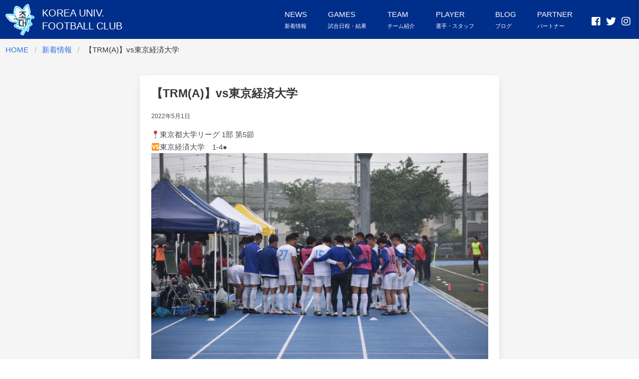

--- FILE ---
content_type: text/html; charset=UTF-8
request_url: https://korea-u-fc.com/news/2926
body_size: 9504
content:

<!DOCTYPE html><html class="is-fullheight has-navbar-fixed-top" dir="ltr" lang="ja" prefix="og: https://ogp.me/ns#">
<head>
  <meta charset="UTF-8">
  <meta name="viewport" content="width=device-width, initial-scale=1">
  <link rel="profile" href="http://gmpg.org/xfn/11"><title>【TRM(A)】vs東京経済大学 | 朝鮮大学校体育会サッカー部</title>

		<!-- All in One SEO 4.9.3 - aioseo.com -->
	<meta name="robots" content="max-image-preview:large" />
	<link rel="canonical" href="https://korea-u-fc.com/news/2926" />
	<meta name="generator" content="All in One SEO (AIOSEO) 4.9.3" />

		<!-- Global site tag (gtag.js) - Google Analytics -->
<script async src="https://www.googletagmanager.com/gtag/js?id=G-LNQQ5X1G19"></script>
<script>
 window.dataLayer = window.dataLayer || [];
 function gtag(){dataLayer.push(arguments);}
 gtag('js', new Date());

 gtag('config', 'G-LNQQ5X1G19');
</script>
		<meta property="og:locale" content="ja_JP" />
		<meta property="og:site_name" content="朝鮮大学校体育会サッカー部 | 朝鮮大学校体育会サッカー部公式ウェブサイト" />
		<meta property="og:type" content="article" />
		<meta property="og:title" content="【TRM(A)】vs東京経済大学 | 朝鮮大学校体育会サッカー部" />
		<meta property="og:url" content="https://korea-u-fc.com/news/2926" />
		<meta property="og:image" content="https://korea-u-fc.com/wp-content/uploads/2020/12/blog-default-thumnail.png" />
		<meta property="og:image:secure_url" content="https://korea-u-fc.com/wp-content/uploads/2020/12/blog-default-thumnail.png" />
		<meta property="og:image:width" content="720" />
		<meta property="og:image:height" content="405" />
		<meta property="article:published_time" content="2022-05-01T14:00:18+00:00" />
		<meta property="article:modified_time" content="2022-05-03T05:00:32+00:00" />
		<meta name="twitter:card" content="summary" />
		<meta name="twitter:title" content="【TRM(A)】vs東京経済大学 | 朝鮮大学校体育会サッカー部" />
		<meta name="twitter:image" content="https://korea-u-fc.com/wp-content/uploads/2020/12/blog-default-thumnail.png" />
		<script type="application/ld+json" class="aioseo-schema">
			{"@context":"https:\/\/schema.org","@graph":[{"@type":"BreadcrumbList","@id":"https:\/\/korea-u-fc.com\/news\/2926#breadcrumblist","itemListElement":[{"@type":"ListItem","@id":"https:\/\/korea-u-fc.com#listItem","position":1,"name":"Home","item":"https:\/\/korea-u-fc.com","nextItem":{"@type":"ListItem","@id":"https:\/\/korea-u-fc.com\/news#listItem","name":"\u30cb\u30e5\u30fc\u30b9"}},{"@type":"ListItem","@id":"https:\/\/korea-u-fc.com\/news#listItem","position":2,"name":"\u30cb\u30e5\u30fc\u30b9","item":"https:\/\/korea-u-fc.com\/news","nextItem":{"@type":"ListItem","@id":"https:\/\/korea-u-fc.com\/news\/2926#listItem","name":"\u3010TRM(A)\u3011vs\u6771\u4eac\u7d4c\u6e08\u5927\u5b66"},"previousItem":{"@type":"ListItem","@id":"https:\/\/korea-u-fc.com#listItem","name":"Home"}},{"@type":"ListItem","@id":"https:\/\/korea-u-fc.com\/news\/2926#listItem","position":3,"name":"\u3010TRM(A)\u3011vs\u6771\u4eac\u7d4c\u6e08\u5927\u5b66","previousItem":{"@type":"ListItem","@id":"https:\/\/korea-u-fc.com\/news#listItem","name":"\u30cb\u30e5\u30fc\u30b9"}}]},{"@type":"Organization","@id":"https:\/\/korea-u-fc.com\/#organization","name":"\u671d\u9bae\u5927\u5b66\u6821\u4f53\u80b2\u4f1a\u30b5\u30c3\u30ab\u30fc\u90e8","description":"\u671d\u9bae\u5927\u5b66\u6821\u4f53\u80b2\u4f1a\u30b5\u30c3\u30ab\u30fc\u90e8\u516c\u5f0f\u30a6\u30a7\u30d6\u30b5\u30a4\u30c8","url":"https:\/\/korea-u-fc.com\/"},{"@type":"WebPage","@id":"https:\/\/korea-u-fc.com\/news\/2926#webpage","url":"https:\/\/korea-u-fc.com\/news\/2926","name":"\u3010TRM(A)\u3011vs\u6771\u4eac\u7d4c\u6e08\u5927\u5b66 | \u671d\u9bae\u5927\u5b66\u6821\u4f53\u80b2\u4f1a\u30b5\u30c3\u30ab\u30fc\u90e8","inLanguage":"ja","isPartOf":{"@id":"https:\/\/korea-u-fc.com\/#website"},"breadcrumb":{"@id":"https:\/\/korea-u-fc.com\/news\/2926#breadcrumblist"},"datePublished":"2022-05-01T23:00:18+09:00","dateModified":"2022-05-03T14:00:32+09:00"},{"@type":"WebSite","@id":"https:\/\/korea-u-fc.com\/#website","url":"https:\/\/korea-u-fc.com\/","name":"\u671d\u9bae\u5927\u5b66\u6821\u4f53\u80b2\u4f1a\u30b5\u30c3\u30ab\u30fc\u90e8","description":"\u671d\u9bae\u5927\u5b66\u6821\u4f53\u80b2\u4f1a\u30b5\u30c3\u30ab\u30fc\u90e8\u516c\u5f0f\u30a6\u30a7\u30d6\u30b5\u30a4\u30c8","inLanguage":"ja","publisher":{"@id":"https:\/\/korea-u-fc.com\/#organization"}}]}
		</script>
		<!-- All in One SEO -->

<link rel='dns-prefetch' href='//cdn.jsdelivr.net' />
<link rel='dns-prefetch' href='//cdnjs.cloudflare.com' />
<link rel='dns-prefetch' href='//use.fontawesome.com' />
<link rel="alternate" type="application/rss+xml" title="朝鮮大学校体育会サッカー部 &raquo; フィード" href="https://korea-u-fc.com/feed" />
<link rel="alternate" type="application/rss+xml" title="朝鮮大学校体育会サッカー部 &raquo; コメントフィード" href="https://korea-u-fc.com/comments/feed" />
<script type="text/javascript">
window._wpemojiSettings = {"baseUrl":"https:\/\/s.w.org\/images\/core\/emoji\/14.0.0\/72x72\/","ext":".png","svgUrl":"https:\/\/s.w.org\/images\/core\/emoji\/14.0.0\/svg\/","svgExt":".svg","source":{"concatemoji":"https:\/\/korea-u-fc.com\/wp-includes\/js\/wp-emoji-release.min.js?ver=6.3.7"}};
/*! This file is auto-generated */
!function(i,n){var o,s,e;function c(e){try{var t={supportTests:e,timestamp:(new Date).valueOf()};sessionStorage.setItem(o,JSON.stringify(t))}catch(e){}}function p(e,t,n){e.clearRect(0,0,e.canvas.width,e.canvas.height),e.fillText(t,0,0);var t=new Uint32Array(e.getImageData(0,0,e.canvas.width,e.canvas.height).data),r=(e.clearRect(0,0,e.canvas.width,e.canvas.height),e.fillText(n,0,0),new Uint32Array(e.getImageData(0,0,e.canvas.width,e.canvas.height).data));return t.every(function(e,t){return e===r[t]})}function u(e,t,n){switch(t){case"flag":return n(e,"\ud83c\udff3\ufe0f\u200d\u26a7\ufe0f","\ud83c\udff3\ufe0f\u200b\u26a7\ufe0f")?!1:!n(e,"\ud83c\uddfa\ud83c\uddf3","\ud83c\uddfa\u200b\ud83c\uddf3")&&!n(e,"\ud83c\udff4\udb40\udc67\udb40\udc62\udb40\udc65\udb40\udc6e\udb40\udc67\udb40\udc7f","\ud83c\udff4\u200b\udb40\udc67\u200b\udb40\udc62\u200b\udb40\udc65\u200b\udb40\udc6e\u200b\udb40\udc67\u200b\udb40\udc7f");case"emoji":return!n(e,"\ud83e\udef1\ud83c\udffb\u200d\ud83e\udef2\ud83c\udfff","\ud83e\udef1\ud83c\udffb\u200b\ud83e\udef2\ud83c\udfff")}return!1}function f(e,t,n){var r="undefined"!=typeof WorkerGlobalScope&&self instanceof WorkerGlobalScope?new OffscreenCanvas(300,150):i.createElement("canvas"),a=r.getContext("2d",{willReadFrequently:!0}),o=(a.textBaseline="top",a.font="600 32px Arial",{});return e.forEach(function(e){o[e]=t(a,e,n)}),o}function t(e){var t=i.createElement("script");t.src=e,t.defer=!0,i.head.appendChild(t)}"undefined"!=typeof Promise&&(o="wpEmojiSettingsSupports",s=["flag","emoji"],n.supports={everything:!0,everythingExceptFlag:!0},e=new Promise(function(e){i.addEventListener("DOMContentLoaded",e,{once:!0})}),new Promise(function(t){var n=function(){try{var e=JSON.parse(sessionStorage.getItem(o));if("object"==typeof e&&"number"==typeof e.timestamp&&(new Date).valueOf()<e.timestamp+604800&&"object"==typeof e.supportTests)return e.supportTests}catch(e){}return null}();if(!n){if("undefined"!=typeof Worker&&"undefined"!=typeof OffscreenCanvas&&"undefined"!=typeof URL&&URL.createObjectURL&&"undefined"!=typeof Blob)try{var e="postMessage("+f.toString()+"("+[JSON.stringify(s),u.toString(),p.toString()].join(",")+"));",r=new Blob([e],{type:"text/javascript"}),a=new Worker(URL.createObjectURL(r),{name:"wpTestEmojiSupports"});return void(a.onmessage=function(e){c(n=e.data),a.terminate(),t(n)})}catch(e){}c(n=f(s,u,p))}t(n)}).then(function(e){for(var t in e)n.supports[t]=e[t],n.supports.everything=n.supports.everything&&n.supports[t],"flag"!==t&&(n.supports.everythingExceptFlag=n.supports.everythingExceptFlag&&n.supports[t]);n.supports.everythingExceptFlag=n.supports.everythingExceptFlag&&!n.supports.flag,n.DOMReady=!1,n.readyCallback=function(){n.DOMReady=!0}}).then(function(){return e}).then(function(){var e;n.supports.everything||(n.readyCallback(),(e=n.source||{}).concatemoji?t(e.concatemoji):e.wpemoji&&e.twemoji&&(t(e.twemoji),t(e.wpemoji)))}))}((window,document),window._wpemojiSettings);
</script>
<style type="text/css">
img.wp-smiley,
img.emoji {
	display: inline !important;
	border: none !important;
	box-shadow: none !important;
	height: 1em !important;
	width: 1em !important;
	margin: 0 0.07em !important;
	vertical-align: -0.1em !important;
	background: none !important;
	padding: 0 !important;
}
</style>
	<link rel='stylesheet' id='wp-block-library-css' href='https://korea-u-fc.com/wp-includes/css/dist/block-library/style.min.css?ver=6.3.7' type='text/css' media='all' />
<link rel='stylesheet' id='aioseo/css/src/vue/standalone/blocks/table-of-contents/global.scss-css' href='https://korea-u-fc.com/wp-content/plugins/all-in-one-seo-pack/dist/Lite/assets/css/table-of-contents/global.e90f6d47.css?ver=4.9.3' type='text/css' media='all' />
<style id='classic-theme-styles-inline-css' type='text/css'>
/*! This file is auto-generated */
.wp-block-button__link{color:#fff;background-color:#32373c;border-radius:9999px;box-shadow:none;text-decoration:none;padding:calc(.667em + 2px) calc(1.333em + 2px);font-size:1.125em}.wp-block-file__button{background:#32373c;color:#fff;text-decoration:none}
</style>
<style id='global-styles-inline-css' type='text/css'>
body{--wp--preset--color--black: #000000;--wp--preset--color--cyan-bluish-gray: #abb8c3;--wp--preset--color--white: #ffffff;--wp--preset--color--pale-pink: #f78da7;--wp--preset--color--vivid-red: #cf2e2e;--wp--preset--color--luminous-vivid-orange: #ff6900;--wp--preset--color--luminous-vivid-amber: #fcb900;--wp--preset--color--light-green-cyan: #7bdcb5;--wp--preset--color--vivid-green-cyan: #00d084;--wp--preset--color--pale-cyan-blue: #8ed1fc;--wp--preset--color--vivid-cyan-blue: #0693e3;--wp--preset--color--vivid-purple: #9b51e0;--wp--preset--gradient--vivid-cyan-blue-to-vivid-purple: linear-gradient(135deg,rgba(6,147,227,1) 0%,rgb(155,81,224) 100%);--wp--preset--gradient--light-green-cyan-to-vivid-green-cyan: linear-gradient(135deg,rgb(122,220,180) 0%,rgb(0,208,130) 100%);--wp--preset--gradient--luminous-vivid-amber-to-luminous-vivid-orange: linear-gradient(135deg,rgba(252,185,0,1) 0%,rgba(255,105,0,1) 100%);--wp--preset--gradient--luminous-vivid-orange-to-vivid-red: linear-gradient(135deg,rgba(255,105,0,1) 0%,rgb(207,46,46) 100%);--wp--preset--gradient--very-light-gray-to-cyan-bluish-gray: linear-gradient(135deg,rgb(238,238,238) 0%,rgb(169,184,195) 100%);--wp--preset--gradient--cool-to-warm-spectrum: linear-gradient(135deg,rgb(74,234,220) 0%,rgb(151,120,209) 20%,rgb(207,42,186) 40%,rgb(238,44,130) 60%,rgb(251,105,98) 80%,rgb(254,248,76) 100%);--wp--preset--gradient--blush-light-purple: linear-gradient(135deg,rgb(255,206,236) 0%,rgb(152,150,240) 100%);--wp--preset--gradient--blush-bordeaux: linear-gradient(135deg,rgb(254,205,165) 0%,rgb(254,45,45) 50%,rgb(107,0,62) 100%);--wp--preset--gradient--luminous-dusk: linear-gradient(135deg,rgb(255,203,112) 0%,rgb(199,81,192) 50%,rgb(65,88,208) 100%);--wp--preset--gradient--pale-ocean: linear-gradient(135deg,rgb(255,245,203) 0%,rgb(182,227,212) 50%,rgb(51,167,181) 100%);--wp--preset--gradient--electric-grass: linear-gradient(135deg,rgb(202,248,128) 0%,rgb(113,206,126) 100%);--wp--preset--gradient--midnight: linear-gradient(135deg,rgb(2,3,129) 0%,rgb(40,116,252) 100%);--wp--preset--font-size--small: 13px;--wp--preset--font-size--medium: 20px;--wp--preset--font-size--large: 36px;--wp--preset--font-size--x-large: 42px;--wp--preset--spacing--20: 0.44rem;--wp--preset--spacing--30: 0.67rem;--wp--preset--spacing--40: 1rem;--wp--preset--spacing--50: 1.5rem;--wp--preset--spacing--60: 2.25rem;--wp--preset--spacing--70: 3.38rem;--wp--preset--spacing--80: 5.06rem;--wp--preset--shadow--natural: 6px 6px 9px rgba(0, 0, 0, 0.2);--wp--preset--shadow--deep: 12px 12px 50px rgba(0, 0, 0, 0.4);--wp--preset--shadow--sharp: 6px 6px 0px rgba(0, 0, 0, 0.2);--wp--preset--shadow--outlined: 6px 6px 0px -3px rgba(255, 255, 255, 1), 6px 6px rgba(0, 0, 0, 1);--wp--preset--shadow--crisp: 6px 6px 0px rgba(0, 0, 0, 1);}:where(.is-layout-flex){gap: 0.5em;}:where(.is-layout-grid){gap: 0.5em;}body .is-layout-flow > .alignleft{float: left;margin-inline-start: 0;margin-inline-end: 2em;}body .is-layout-flow > .alignright{float: right;margin-inline-start: 2em;margin-inline-end: 0;}body .is-layout-flow > .aligncenter{margin-left: auto !important;margin-right: auto !important;}body .is-layout-constrained > .alignleft{float: left;margin-inline-start: 0;margin-inline-end: 2em;}body .is-layout-constrained > .alignright{float: right;margin-inline-start: 2em;margin-inline-end: 0;}body .is-layout-constrained > .aligncenter{margin-left: auto !important;margin-right: auto !important;}body .is-layout-constrained > :where(:not(.alignleft):not(.alignright):not(.alignfull)){max-width: var(--wp--style--global--content-size);margin-left: auto !important;margin-right: auto !important;}body .is-layout-constrained > .alignwide{max-width: var(--wp--style--global--wide-size);}body .is-layout-flex{display: flex;}body .is-layout-flex{flex-wrap: wrap;align-items: center;}body .is-layout-flex > *{margin: 0;}body .is-layout-grid{display: grid;}body .is-layout-grid > *{margin: 0;}:where(.wp-block-columns.is-layout-flex){gap: 2em;}:where(.wp-block-columns.is-layout-grid){gap: 2em;}:where(.wp-block-post-template.is-layout-flex){gap: 1.25em;}:where(.wp-block-post-template.is-layout-grid){gap: 1.25em;}.has-black-color{color: var(--wp--preset--color--black) !important;}.has-cyan-bluish-gray-color{color: var(--wp--preset--color--cyan-bluish-gray) !important;}.has-white-color{color: var(--wp--preset--color--white) !important;}.has-pale-pink-color{color: var(--wp--preset--color--pale-pink) !important;}.has-vivid-red-color{color: var(--wp--preset--color--vivid-red) !important;}.has-luminous-vivid-orange-color{color: var(--wp--preset--color--luminous-vivid-orange) !important;}.has-luminous-vivid-amber-color{color: var(--wp--preset--color--luminous-vivid-amber) !important;}.has-light-green-cyan-color{color: var(--wp--preset--color--light-green-cyan) !important;}.has-vivid-green-cyan-color{color: var(--wp--preset--color--vivid-green-cyan) !important;}.has-pale-cyan-blue-color{color: var(--wp--preset--color--pale-cyan-blue) !important;}.has-vivid-cyan-blue-color{color: var(--wp--preset--color--vivid-cyan-blue) !important;}.has-vivid-purple-color{color: var(--wp--preset--color--vivid-purple) !important;}.has-black-background-color{background-color: var(--wp--preset--color--black) !important;}.has-cyan-bluish-gray-background-color{background-color: var(--wp--preset--color--cyan-bluish-gray) !important;}.has-white-background-color{background-color: var(--wp--preset--color--white) !important;}.has-pale-pink-background-color{background-color: var(--wp--preset--color--pale-pink) !important;}.has-vivid-red-background-color{background-color: var(--wp--preset--color--vivid-red) !important;}.has-luminous-vivid-orange-background-color{background-color: var(--wp--preset--color--luminous-vivid-orange) !important;}.has-luminous-vivid-amber-background-color{background-color: var(--wp--preset--color--luminous-vivid-amber) !important;}.has-light-green-cyan-background-color{background-color: var(--wp--preset--color--light-green-cyan) !important;}.has-vivid-green-cyan-background-color{background-color: var(--wp--preset--color--vivid-green-cyan) !important;}.has-pale-cyan-blue-background-color{background-color: var(--wp--preset--color--pale-cyan-blue) !important;}.has-vivid-cyan-blue-background-color{background-color: var(--wp--preset--color--vivid-cyan-blue) !important;}.has-vivid-purple-background-color{background-color: var(--wp--preset--color--vivid-purple) !important;}.has-black-border-color{border-color: var(--wp--preset--color--black) !important;}.has-cyan-bluish-gray-border-color{border-color: var(--wp--preset--color--cyan-bluish-gray) !important;}.has-white-border-color{border-color: var(--wp--preset--color--white) !important;}.has-pale-pink-border-color{border-color: var(--wp--preset--color--pale-pink) !important;}.has-vivid-red-border-color{border-color: var(--wp--preset--color--vivid-red) !important;}.has-luminous-vivid-orange-border-color{border-color: var(--wp--preset--color--luminous-vivid-orange) !important;}.has-luminous-vivid-amber-border-color{border-color: var(--wp--preset--color--luminous-vivid-amber) !important;}.has-light-green-cyan-border-color{border-color: var(--wp--preset--color--light-green-cyan) !important;}.has-vivid-green-cyan-border-color{border-color: var(--wp--preset--color--vivid-green-cyan) !important;}.has-pale-cyan-blue-border-color{border-color: var(--wp--preset--color--pale-cyan-blue) !important;}.has-vivid-cyan-blue-border-color{border-color: var(--wp--preset--color--vivid-cyan-blue) !important;}.has-vivid-purple-border-color{border-color: var(--wp--preset--color--vivid-purple) !important;}.has-vivid-cyan-blue-to-vivid-purple-gradient-background{background: var(--wp--preset--gradient--vivid-cyan-blue-to-vivid-purple) !important;}.has-light-green-cyan-to-vivid-green-cyan-gradient-background{background: var(--wp--preset--gradient--light-green-cyan-to-vivid-green-cyan) !important;}.has-luminous-vivid-amber-to-luminous-vivid-orange-gradient-background{background: var(--wp--preset--gradient--luminous-vivid-amber-to-luminous-vivid-orange) !important;}.has-luminous-vivid-orange-to-vivid-red-gradient-background{background: var(--wp--preset--gradient--luminous-vivid-orange-to-vivid-red) !important;}.has-very-light-gray-to-cyan-bluish-gray-gradient-background{background: var(--wp--preset--gradient--very-light-gray-to-cyan-bluish-gray) !important;}.has-cool-to-warm-spectrum-gradient-background{background: var(--wp--preset--gradient--cool-to-warm-spectrum) !important;}.has-blush-light-purple-gradient-background{background: var(--wp--preset--gradient--blush-light-purple) !important;}.has-blush-bordeaux-gradient-background{background: var(--wp--preset--gradient--blush-bordeaux) !important;}.has-luminous-dusk-gradient-background{background: var(--wp--preset--gradient--luminous-dusk) !important;}.has-pale-ocean-gradient-background{background: var(--wp--preset--gradient--pale-ocean) !important;}.has-electric-grass-gradient-background{background: var(--wp--preset--gradient--electric-grass) !important;}.has-midnight-gradient-background{background: var(--wp--preset--gradient--midnight) !important;}.has-small-font-size{font-size: var(--wp--preset--font-size--small) !important;}.has-medium-font-size{font-size: var(--wp--preset--font-size--medium) !important;}.has-large-font-size{font-size: var(--wp--preset--font-size--large) !important;}.has-x-large-font-size{font-size: var(--wp--preset--font-size--x-large) !important;}
.wp-block-navigation a:where(:not(.wp-element-button)){color: inherit;}
:where(.wp-block-post-template.is-layout-flex){gap: 1.25em;}:where(.wp-block-post-template.is-layout-grid){gap: 1.25em;}
:where(.wp-block-columns.is-layout-flex){gap: 2em;}:where(.wp-block-columns.is-layout-grid){gap: 2em;}
.wp-block-pullquote{font-size: 1.5em;line-height: 1.6;}
</style>
<link rel='stylesheet' id='contact-form-7-css' href='https://korea-u-fc.com/wp-content/plugins/contact-form-7/includes/css/styles.css?ver=5.9.8' type='text/css' media='all' />
<link rel='stylesheet' id='hooper-css-css' href='https://cdn.jsdelivr.net/npm/hooper@0.3.4/dist/hooper.css?ver=6.3.7' type='text/css' media='all' />
<link rel='stylesheet' id='hgpress-style-css' href='https://korea-u-fc.com/wp-content/themes/korea-u-fc/style.css?ver=6.3.7' type='text/css' media='all' />
<link rel='stylesheet' id='hgpress-fontawesome-css' href='https://use.fontawesome.com/releases/v5.2.0/css/all.css?ver=6.3.7' type='text/css' media='all' />
<link rel='stylesheet' id='hgpress-bulma-style-css' href='https://korea-u-fc.com/wp-content/themes/hgpress/frontend/bulma/css/style.min.css?ver=6.3.7' type='text/css' media='all' />
<script type='text/javascript' src='https://cdn.jsdelivr.net/npm/vue@2/dist/vue.js?ver=2' id='vue-js'></script>
<script type='text/javascript' src='https://cdn.jsdelivr.net/npm/lodash@4.17.20/lodash.min.js?ver=4.17.20' id='lodash-js-js'></script>
<script type='text/javascript' src='https://cdn.jsdelivr.net/npm/hooper@0.3.4/dist/hooper.js?ver=0.3.4' id='hooper-js'></script>
<link rel="https://api.w.org/" href="https://korea-u-fc.com/wp-json/" /><link rel="EditURI" type="application/rsd+xml" title="RSD" href="https://korea-u-fc.com/xmlrpc.php?rsd" />
<meta name="generator" content="WordPress 6.3.7" />
<link rel='shortlink' href='https://korea-u-fc.com/?p=2926' />
<link rel="alternate" type="application/json+oembed" href="https://korea-u-fc.com/wp-json/oembed/1.0/embed?url=https%3A%2F%2Fkorea-u-fc.com%2Fnews%2F2926" />
<link rel="alternate" type="text/xml+oembed" href="https://korea-u-fc.com/wp-json/oembed/1.0/embed?url=https%3A%2F%2Fkorea-u-fc.com%2Fnews%2F2926&#038;format=xml" />

<!-- BEGIN: WP Social Bookmarking Light HEAD --><script>
    (function (d, s, id) {
        var js, fjs = d.getElementsByTagName(s)[0];
        if (d.getElementById(id)) return;
        js = d.createElement(s);
        js.id = id;
        js.src = "//connect.facebook.net/en_US/sdk.js#xfbml=1&version=v2.7";
        fjs.parentNode.insertBefore(js, fjs);
    }(document, 'script', 'facebook-jssdk'));
</script>
<style type="text/css">.wp_social_bookmarking_light{
    border: 0 !important;
    padding: 10px 0 20px 0 !important;
    margin: 0 !important;
}
.wp_social_bookmarking_light div{
    float: left !important;
    border: 0 !important;
    padding: 0 !important;
    margin: 0 5px 0px 0 !important;
    min-height: 30px !important;
    line-height: 18px !important;
    text-indent: 0 !important;
}
.wp_social_bookmarking_light img{
    border: 0 !important;
    padding: 0;
    margin: 0;
    vertical-align: top !important;
}
.wp_social_bookmarking_light_clear{
    clear: both !important;
}
#fb-root{
    display: none;
}
.wsbl_facebook_like iframe{
    max-width: none !important;
}
.wsbl_pinterest a{
    border: 0px !important;
}
</style>
<!-- END: WP Social Bookmarking Light HEAD -->
<link rel="icon" href="https://korea-u-fc.com/wp-content/uploads/2020/12/cropped-favicon-32x32.png" sizes="32x32" />
<link rel="icon" href="https://korea-u-fc.com/wp-content/uploads/2020/12/cropped-favicon-192x192.png" sizes="192x192" />
<link rel="apple-touch-icon" href="https://korea-u-fc.com/wp-content/uploads/2020/12/cropped-favicon-180x180.png" />
<meta name="msapplication-TileImage" content="https://korea-u-fc.com/wp-content/uploads/2020/12/cropped-favicon-270x270.png" />
</head><body class="news-template-default single single-news postid-2926 group-blog">
<div id="page" class="site"><a class="skip-link screen-reader-text" href="#content">Skip to content</a><header id="header">
  <nav class="navbar is-fixed-top" id="site-navigation" role="navigation">
    <div class="navbar-brand"><a class="navbar-item" href="/"><img class="header-logo" src="https://korea-u-fc.com/wp-content/themes/korea-u-fc/images/logo.png" alt="朝鮮大学校のマーク">
        <div class="ml-4">          <div class="header-title">KOREA UNIV.<br>FOOTBALL CLUB</div>        </div></a>
      <div class="navbar-item is-hidden-tablet" style="margin-left:auto;padding-bottom:17px;">
        <div class="buttons">
          <a class="icon is-medium has-text-white" href="https://www.facebook.com/kufc0410/" target="_blank"><i class="fab fa-lg fa-facebook-square"></i></a><a class="icon is-medium has-text-white" href="https://twitter.com/korea_u_fc" target="_blank"><i class="fab fa-lg fa-twitter"></i></a><a class="icon is-medium has-text-white" href="https://www.instagram.com/korea_u_fc/?hl=ja" target="_blank"><i class="fab fa-lg fa-instagram"></i></a></div>
      </div>
			<button id="menu-toggle" class="navbar-burger" 
				style="border: none; background: inherit; color: inherit; height: auto;" 
				aria-controls="primary-menu" aria-expanded="false">
				<span></span>
				<span></span>
				<span></span>
			</button>    </div>
    <div class="navbar-menu">
      <div class="navbar-start"></div>
      <div class="navbar-end main-menus">
<a class="navbar-item" href="/news">
  <div class="menu-title-en">NEWS</div>
  <div class="menu-title">新着情報</div></a><a class="navbar-item" href="/match">
  <div class="menu-title-en">GAMES</div>
  <div class="menu-title">試合日程・結果</div></a><a class="navbar-item" href="/about-team">
  <div class="menu-title-en">TEAM</div>
  <div class="menu-title">チーム紹介</div></a><a class="navbar-item" href="/members">
  <div class="menu-title-en">PLAYER</div>
  <div class="menu-title">選手・スタッフ</div></a><a class="navbar-item" href="/blog">
  <div class="menu-title-en">BLOG</div>
  <div class="menu-title">ブログ</div></a><a class="navbar-item" href="/partners">
  <div class="menu-title-en">PARTNER</div>
  <div class="menu-title">パートナー</div></a>        <div class="navbar-item is-hidden-mobile">
          <div class="buttons">
            <a class="icon is-medium has-text-white" href="https://www.facebook.com/kufc0410/" target="_blank"><i class="fab fa-lg fa-facebook-square"></i></a><a class="icon is-medium has-text-white" href="https://twitter.com/korea_u_fc" target="_blank"><i class="fab fa-lg fa-twitter"></i></a><a class="icon is-medium has-text-white" href="https://www.instagram.com/korea_u_fc/?hl=ja" target="_blank"><i class="fab fa-lg fa-instagram"></i></a></div>
        </div>
      </div>
    </div>
  </nav>
</header><div id="content" class="site-content"><div class="content-area has-background-light">
  <div class="pt-3 px-3">  <nav class="breadcrumb" aria-label="breadcrumbs">
    <ul>
                  <li><a href="https://korea-u-fc.com">HOME</a></li>
                        <li><a href="/news">新着情報</a></li>
                        <li class="is-active"><a href="#" aria-current="page">【TRM(A)】vs東京経済大学</a></li>
              </ul>
  </nav>
  </div>
  <div class="container wrapper">
    <main class="site-main" id="main" role="main">
      <article id="post-2926" class="card post-2926 news type-news status-publish hentry">
      <div class="card-content">
        <header>
          <h1 class="title is-4">【TRM(A)】vs東京経済大学</h1>
          <div class="mb-4 posted-date">  <span class="posted-on">
      <time class="entry-date published" datetime="2022-05-01T23:00:18+09:00">2022年5月1日</time>
    <time class="updated" datetime="2022-05-03T14:00:32+09:00"></time>
    </span>
  </div>
        </header>
        <div class="content entry-content"><p>&#x1f4cd;東京都大学リーグ 1部 第5節<br />
&#x1f19a;東京経済大学　1-4●<br />
<img decoding="async" fetchpriority="high" class="alignnone size-full wp-image-2927" src="https://korea-u-fc.com/wp-content/uploads/2022/05/IMG_5272.jpg" alt="" width="1568" height="1044" srcset="https://korea-u-fc.com/wp-content/uploads/2022/05/IMG_5272.jpg 1568w, https://korea-u-fc.com/wp-content/uploads/2022/05/IMG_5272-300x200.jpg 300w, https://korea-u-fc.com/wp-content/uploads/2022/05/IMG_5272-1024x682.jpg 1024w, https://korea-u-fc.com/wp-content/uploads/2022/05/IMG_5272-768x511.jpg 768w, https://korea-u-fc.com/wp-content/uploads/2022/05/IMG_5272-1536x1023.jpg 1536w, https://korea-u-fc.com/wp-content/uploads/2022/05/IMG_5272-508x338.jpg 508w, https://korea-u-fc.com/wp-content/uploads/2022/05/IMG_5272-406x270.jpg 406w, https://korea-u-fc.com/wp-content/uploads/2022/05/IMG_5272-321x214.jpg 321w, https://korea-u-fc.com/wp-content/uploads/2022/05/IMG_5272-237x158.jpg 237w" sizes="(max-width: 1568px) 100vw, 1568px" /><br />
&#x1f539;前半:1-2　得点者:柳 世根　アシスト:千 泳明</p>
<p>&#x1f539;後半:0-2</p>
<p>#朝鮮大学校<br />
#朝鮮大学校サッカー部<br />
#挑戦<br />
#大山合同司法書士事務所<br />
#阪本商店<br />
#fitogether<br />
#jufatokyo<br />
#jufa<br />
#大学サッカー<br />
#都学連<br />
#都1部</p>
</div><div class='wp_social_bookmarking_light'>        <div class="wsbl_facebook_like"><div id="fb-root"></div><fb:like href="" layout="button_count" action="like" width="100" share="false" show_faces="false" ></fb:like></div>        <div class="wsbl_twitter"><a href="https://twitter.com/share" class="twitter-share-button" data-url="" data-text="">Tweet</a></div></div>
<br class='wp_social_bookmarking_light_clear' />
      </div></article>    </main>
    <div class="posts-navigation my-6">
	<nav class="navigation post-navigation" aria-label="投稿">
		<h2 class="screen-reader-text">投稿ナビゲーション</h2>
		<div class="nav-links"><div class="nav-previous"><a href="https://korea-u-fc.com/news/2929" rel="prev">【TRM(B,C)】vs千葉大学</a></div><div class="nav-next"><a href="https://korea-u-fc.com/news/2924" rel="next">【東京都大学サッカー１部リーグ 5節 】vs東京経済大学</a></div></div>
	</nav></div>
  </div>
</div>
<section class="base-color-gley">
  <div class="container wrapper">
    <h2 class="centered-title mb-5">PARTNER</h2>    <div class="block is-flex is-flex-wrap-wrap is-justify-content-center is-align-items-center">      <div class="m-4"><a href="https://taishoen.jp/" title="トップパートナー(L) - 大昌園" target="_blank" rel="noopener noreferrer"><img class="partner-banner-L" src="https://korea-u-fc.com/wp-content/uploads/2023/11/a2e3bc0764b061b8cf194e82966a1e01-600x71.png" alt="トップパートナー(L) - 大昌園"/></a></div>    </div>  </div>
</section></div><!-- #content -->
<footer class="site-footer" role="contentinfo">
  <div class="container py-5">
    <div class="columns is-multiline is-centered mb-1">
      <div class="column is-hidden-mobile is-flex is-justify-content-center main-menus p-0">
<a class="navbar-item" href="/news">
  <div class="menu-title-en">NEWS</div>
  <div class="menu-title">新着情報</div></a><a class="navbar-item" href="/match">
  <div class="menu-title-en">GAMES</div>
  <div class="menu-title">試合日程・結果</div></a><a class="navbar-item" href="/about-team">
  <div class="menu-title-en">TEAM</div>
  <div class="menu-title">チーム紹介</div></a><a class="navbar-item" href="/members">
  <div class="menu-title-en">PLAYER</div>
  <div class="menu-title">選手・スタッフ</div></a><a class="navbar-item" href="/blog">
  <div class="menu-title-en">BLOG</div>
  <div class="menu-title">ブログ</div></a><a class="navbar-item" href="/partners">
  <div class="menu-title-en">PARTNER</div>
  <div class="menu-title">パートナー</div></a></div>
      <div class="column is-12-tablet is-5-desktop is-flex is-justify-content-center is-align-items-center">
        <div class="footer-logo"></div>
        <div class="pl-3">
          <div class="is-size-6">KOREA UNIVERSITY FOOTBALL CLUB</div>
          <div class="is-size-5">朝鮮大学校体育会サッカー部</div>
        </div>
      </div>
    </div>
  </div>
</footer></div><!-- #page -->
<!-- BEGIN: WP Social Bookmarking Light FOOTER -->    <script>!function(d,s,id){var js,fjs=d.getElementsByTagName(s)[0],p=/^http:/.test(d.location)?'http':'https';if(!d.getElementById(id)){js=d.createElement(s);js.id=id;js.src=p+'://platform.twitter.com/widgets.js';fjs.parentNode.insertBefore(js,fjs);}}(document, 'script', 'twitter-wjs');</script><!-- END: WP Social Bookmarking Light FOOTER -->
<script type='text/javascript' src='https://korea-u-fc.com/wp-includes/js/dist/vendor/wp-polyfill-inert.min.js?ver=3.1.2' id='wp-polyfill-inert-js'></script>
<script type='text/javascript' src='https://korea-u-fc.com/wp-includes/js/dist/vendor/regenerator-runtime.min.js?ver=0.13.11' id='regenerator-runtime-js'></script>
<script type='text/javascript' src='https://korea-u-fc.com/wp-includes/js/dist/vendor/wp-polyfill.min.js?ver=3.15.0' id='wp-polyfill-js'></script>
<script type='text/javascript' src='https://korea-u-fc.com/wp-includes/js/dist/hooks.min.js?ver=c6aec9a8d4e5a5d543a1' id='wp-hooks-js'></script>
<script type='text/javascript' src='https://korea-u-fc.com/wp-includes/js/dist/i18n.min.js?ver=7701b0c3857f914212ef' id='wp-i18n-js'></script>
<script id="wp-i18n-js-after" type="text/javascript">
wp.i18n.setLocaleData( { 'text direction\u0004ltr': [ 'ltr' ] } );
</script>
<script type='text/javascript' src='https://korea-u-fc.com/wp-content/plugins/contact-form-7/includes/swv/js/index.js?ver=5.9.8' id='swv-js'></script>
<script type='text/javascript' id='contact-form-7-js-extra'>
/* <![CDATA[ */
var wpcf7 = {"api":{"root":"https:\/\/korea-u-fc.com\/wp-json\/","namespace":"contact-form-7\/v1"}};
/* ]]> */
</script>
<script type='text/javascript' id='contact-form-7-js-translations'>
( function( domain, translations ) {
	var localeData = translations.locale_data[ domain ] || translations.locale_data.messages;
	localeData[""].domain = domain;
	wp.i18n.setLocaleData( localeData, domain );
} )( "contact-form-7", {"translation-revision-date":"2024-07-17 08:16:16+0000","generator":"GlotPress\/4.0.1","domain":"messages","locale_data":{"messages":{"":{"domain":"messages","plural-forms":"nplurals=1; plural=0;","lang":"ja_JP"},"This contact form is placed in the wrong place.":["\u3053\u306e\u30b3\u30f3\u30bf\u30af\u30c8\u30d5\u30a9\u30fc\u30e0\u306f\u9593\u9055\u3063\u305f\u4f4d\u7f6e\u306b\u7f6e\u304b\u308c\u3066\u3044\u307e\u3059\u3002"],"Error:":["\u30a8\u30e9\u30fc:"]}},"comment":{"reference":"includes\/js\/index.js"}} );
</script>
<script type='text/javascript' src='https://korea-u-fc.com/wp-content/plugins/contact-form-7/includes/js/index.js?ver=5.9.8' id='contact-form-7-js'></script>
<script type='text/javascript' src='https://cdnjs.cloudflare.com/ajax/libs/axios/0.21.1/axios.min.js?ver=0.21.1' id='axios-js'></script>
<script type='text/javascript' src='https://cdnjs.cloudflare.com/ajax/libs/dayjs/1.9.7/dayjs.min.js?ver=1.9.7' id='dayjs-js'></script>
<script type='text/javascript' src='https://cdnjs.cloudflare.com/ajax/libs/dayjs/1.9.7/locale/ja.min.js?ver=1.9.7' id='dayjs-ja-js'></script>
<script type='text/javascript' src='https://korea-u-fc.com/wp-content/themes/korea-u-fc/js/script.js?ver=20210422' id='korea_u_js-js'></script>
<script type='text/javascript' src='https://korea-u-fc.com/wp-content/themes/hgpress/frontend/js/navigation.js?ver=20201220' id='hgpress-navigation-js'></script>
<script type='text/javascript' src='https://korea-u-fc.com/wp-content/themes/hgpress/frontend/js/skip-link-focus-fix.js?ver=20201220' id='hgpress-skip-link-focus-fix-js'></script>
</body>
</html>

--- FILE ---
content_type: text/css; charset=utf-8
request_url: https://cdn.jsdelivr.net/npm/hooper@0.3.4/dist/hooper.css?ver=6.3.7
body_size: 319
content:
.hooper-slide {
  flex-shrink: 0;
  height: 100%;
  margin: 0;
  padding: 0;
  list-style: none;
}
.hooper-progress {
  position: absolute;
  top: 0;
  right: 0;
  left: 0;
  height: 4px;
  background-color: #efefef;
}
.hooper-progress-inner {
  height: 100%;
  background-color: #4285f4;
  transition: 300ms;
}
.hooper-pagination {
  position: absolute;
  bottom: 0;
  right: 50%;
  transform: translateX(50%);
  display: flex;
  padding: 5px 10px;
}
.hooper-indicators {
  display: flex;
  list-style: none;
  margin: 0;
  padding: 0;
}
.hooper-indicator:hover,
.hooper-indicator.is-active {
  background-color: #4285f4;
}
.hooper-indicator {
  margin: 0 2px;
  width: 12px;
  height: 4px;
  border-radius: 4px;
  border: none;
  padding: 0;
  background-color: #fff;
  cursor: pointer;
}
.hooper-pagination.is-vertical {
  bottom: auto;
  right: 0;
  top: 50%;
  transform: translateY(-50%);
}
.hooper-pagination.is-vertical .hooper-indicators {
  flex-direction: column;
}
.hooper-pagination.is-vertical .hooper-indicator {
  width: 6px;
}
.hooper-next,
.hooper-prev {
  background-color: transparent;
  border: none;
  padding: 1em;
  position: absolute;
  top: 50%;
  transform: translateY(-50%);
  cursor: pointer;
}
.hooper-next.is-disabled,
.hooper-prev.is-disabled {
  opacity: 0.3;
  cursor: not-allowed;
}
.hooper-next {
  right: 0;
}
.hooper-prev {
  left: 0;
}
.hooper-navigation.is-vertical .hooper-next {
  top: auto;
  bottom: 0;
  transform: initial;
}
.hooper-navigation.is-vertical .hooper-prev {
  top: 0;
  bottom: auto;
  right: 0;
  left: auto;
  transform: initial;
}
.hooper-navigation.is-rtl .hooper-prev {
  left: auto;
  right: 0;
}
.hooper-navigation.is-rtl .hooper-next {
  right: auto;
  left: 0;
}
.hooper {
  position: relative;
  box-sizing: border-box;
  width: 100%;
  height: 200px;
}
.hooper * {
  box-sizing: border-box;
}
.hooper-list {
  overflow: hidden;
  width: 100%;
  height: 100%;
}
.hooper-track {
  display: flex;
  box-sizing: border-box;
  width: 100%;
  height: 100%;
  padding: 0;
  margin: 0;
}
.hooper.is-vertical .hooper-track {
  flex-direction: column;
  height: 200px;
}

.hooper.is-rtl {
  direction: rtl;
}

.hooper-sr-only {
  position: absolute;
  width: 1px;
  height: 1px;
  padding: 0;
  margin: -1px;
  overflow: hidden;
  clip: rect(0, 0, 0, 0);
  border: 0;
}